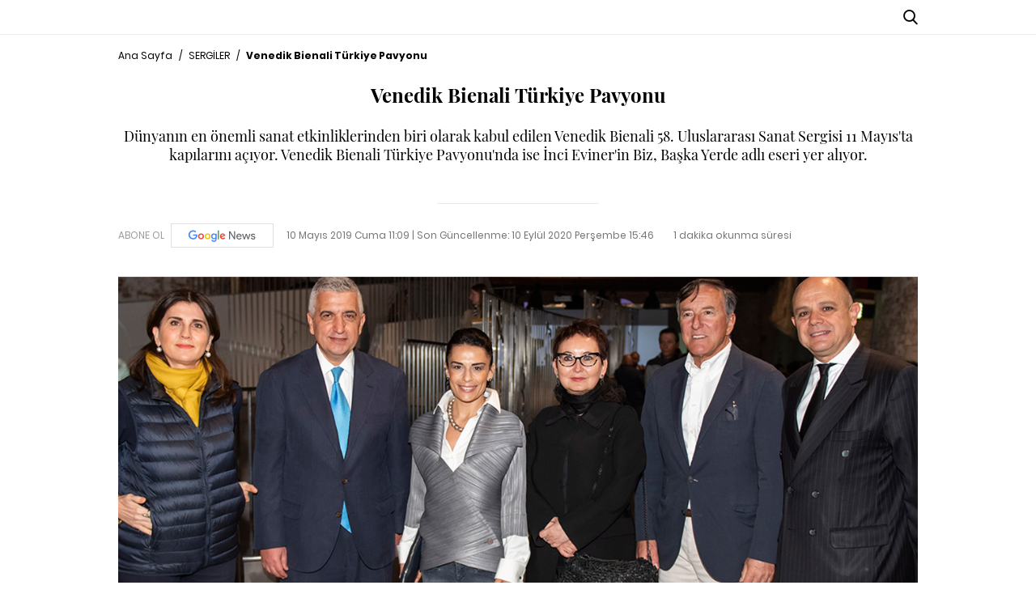

--- FILE ---
content_type: text/html; charset=utf-8
request_url: https://www.alem.com.tr/sergiler/venedik-bienali-turkiye-pavyonu-981288
body_size: 12976
content:

<!DOCTYPE html>
<html lang="tr">
<head>
    <meta name="viewport" content="width=device-width, initial-scale=1, maximum-scale=1">
    <meta charset="utf-8">
    <title>Venedik Bienali T&#252;rkiye Pavyonu| Alem Dergisi</title>
    


    <meta name="description" content="D&#252;nyanın en &#246;nemli sanat etkinliklerinden biri olarak kabul edilen Venedik Bienali 58. Uluslararası Sanat Sergisi 11 Mayıs&#39;ta kapılarını a&#231;ıyor. Venedik Bienali T&#252;rkiye Pavyonu&#39;nda ise İnci Eviner&#39;in Biz, Başka Yerde adlı eseri yer alıyor." />
    <link rel="canonical" href="https://www.alem.com.tr/sanat/venedik-bienali-turkiye-pavyonu-981288" />
    <meta name="keyword" content="VENEDİK BİENALİ,SANAT,SERGİ" />
    <meta name="robots" content="index,follow" />
    <meta itemprop="thumbnailUrl" content="https://imgs.alem.com.tr/resize/792x446/Documents/Alem_Dergi/images/2020/09/10/venedik-bienali-turkiye-p-854.jpg" />
    <meta itemprop="image" content="https://imgs.alem.com.tr/resize/792x446/Documents/Alem_Dergi/images/2020/09/10/venedik-bienali-turkiye-p-854.jpg" />
    <meta property="og:title" content="Venedik Bienali Türkiye Pavyonu | Alem" />
    <meta property="og:type" content="article" />
    <meta property="og:url" content="https://www.alem.com.tr/sanat/venedik-bienali-turkiye-pavyonu-981288" />
    <meta property="og:site_name" content="https//www.alem.com.tr" />
    <meta property="og:image" content="https://imgs.alem.com.tr/resize/792x446/Documents/Alem_Dergi/images/2020/09/10/venedik-bienali-turkiye-p-854.jpg" />
    <meta property="og:image:type" content="image/png" />
    <meta property="og:image:width" content="300" />
    <meta property="og:image:height" content="300" />
    <meta property="og:description" content="Yazının devamı için tıklayınız..." />
    <meta property="og:locale" content="tr_TR" />
    
    <meta property="article:section" content="article" />
    <meta property="article:section:type" content="Home Page" />
    
    <meta name="twitter:card" content="summary_large_image">
    <meta name="twitter:site" content="@alemdergisi">
    <meta name="twitter:title" content="Venedik Bienali Türkiye Pavyonu | Alem" />
    <meta name="twitter:description" content="Yazının devamı için tıklayınız..." />
    <meta name="twitter:creator" content="@alemdergisi">
    <meta name="twitter:image:src" content="https://imgs.alem.com.tr/resize/792x446/Documents/Alem_Dergi/images/2020/09/10/venedik-bienali-turkiye-p-854.jpg" />
    <meta name="twitter:domain" content="https://www.alem.com.tr/sanat/venedik-bienali-turkiye-pavyonu-981288" />
    <meta type="NewsType" content="news" id="981288" />
    <link rel="amphtml" href="https://www.alem.com.tr/amp/sanat/venedik-bienali-turkiye-pavyonu-981288" />


    <meta name="theme-color" content="#ffffff" />
    <meta name="yandex-verification" content="6307e9fa1f7b582e" />
    <meta http-equiv="x-ua-compatible" content="ie=edge">
    <link rel="icon" type="image/png" href="/assets/img/favicon.png">
    <link rel="apple-touch-icon" href="/assets/img/apple-touch-icon.png">
    <link rel="stylesheet" href="/assets/css/main.css?v=38">
    <link href="/assets/css/alemFix.css" rel="stylesheet" />
    <meta name="google-site-verification" content="OQWkD06Rf8XaWfZ0Rb8LEQyNHaqTRAiSy2l-i_0Veic" />
    <script async src="https://www.googletagmanager.com/gtag/js?id=AW-16922229278">
    </script>
    <script>
        window.dataLayer = window.dataLayer || [];
        function gtag() { dataLayer.push(arguments); }
        gtag('js', new Date());

        gtag('config', 'AW-16922229278');
    </script>
    
    <link rel="stylesheet" href="/assets/css/detail.css?v=38">

    
        <script type="application/ld+json">
            {
            "@context":"http://schema.org",
            "@type":"BreadcrumbList",
            "itemListElement":[
            {
            "@type":"ListItem",
            "position":1,
            "item":{
            "@id":"https://www.alem.com.tr/",
            "name":"Haberler"
            }
            },
            {
            "@type":"ListItem",
            "position":2,
            "item":{
            "@id":"https://www.alem.com.tr/sergiler",
            "name":"SERGİLER"
            }
            },
            {
            "@type":"ListItem",
            "position":3,
            "item":{
            "@id":"https://www.alem.com.tr/sanat/venedik-bienali-turkiye-pavyonu-981288",
            "name":"Venedik Bienali T&#252;rkiye Pavyonu"
            }
            }
            ]
            }
        </script>

        <script type="application/ld+json">
            {
            "name": "Alem Dergisi",
            "url": "https://www.alem.com.tr/",
            "logo": "https://alem.com.tr//assets/img/favicon.png",
            "address": {
            "@type": "PostalAddress",
            "addressLocality": "İstanbul",
            "addressRegion": "TR",
            "postalCode": "34240",
            "streetAddress": "Atatürk Mahallesi Bahariye Caddesi No:31 İkitelli- Küçükçekmece/İstanbul"
            },
            "sameAs": ["https://www.facebook.com/AlemDergisi", "https://twitter.com/alemdergisi"],
            "@type": "Organization",
            "@context": "http://schema.org"
            }
        </script>

        <script type="application/ld+json">
            {
            "@context": "http://schema.org",
            "@type": "WebSite",
            "url": "https://www.alem.com.tr/",
            "potentialAction": {
            "@type": "SearchAction",
            "target": "https://www.alem.com.tr/Arama?keyword={keyword}",
            "query-input": "required name=keyword"
            }
            }
        </script>

        <script type="application/ld+json">
            {
            "@context": "https://schema.org",
            "@type": "NewsArticle",
            "inLanguage": "tr-TR",
            "genre": "news",
            "isFamilyFriendly":"True",
            "articleSection": "SERGİLER",
            "mainEntityOfPage": {
            "@type": "WebPage",
            "@id": "https://www.alem.com.tr/sanat/venedik-bienali-turkiye-pavyonu-981288"
            },
            "headline": "Venedik Bienali T&#252;rkiye Pavyonu",
            "alternativeHeadline": "Venedik Bienali T&#252;rkiye Pavyonu",
            "wordCount": "157",

            "image": {
            "@type": "ImageObject",
            "url": "https://imgs.alem.com.tr/resize/2020/09/10/venedik-bienali-turkiye-p-854_2.jpg",
            "width": "630",
            "height": "354"
            },
            "datePublished": "2019-05-10T11:09+03:00",
            "dateModified": "2020-09-10T15:46+03:00",
            "description": "D&#252;nyanın en &#246;nemli sanat etkinliklerinden biri olarak kabul edilen Venedik Bienali 58. Uluslararası Sanat Sergisi 11 Mayıs&#39;ta kapılarını a&#231;ıyor. Venedik Bienali T&#252;rkiye Pavyonu&#39;nda ise İnci Eviner&#39;in Biz, Başka Yerde adlı eseri yer alıyor.",
            "articleBody": "Venedik Bienali 58. Uluslararası Sanat Sergisi, 11 Mayıs’ta genel açılışı öncesi profesyoneller için gerçekleştirilen ön izleme günleriyle başladı. Türkiye Pavyonu’nda yer alan Biz, Başka Yerde adlı eser, sanatçı İnci Eviner ve proje ekibinin katılımıyla, 9 Mayıs'ta düzenlenen açılışla uluslararası sanat dünyasına tanıtıldı. Türkiye Pavyonu’nun resmi açılışına, İKSV Yönetim Kurulu Başkanı Bülent Eczacıbaşı, Türkiye Pavyonu sponsoru Fiat adına Tofaş CEO’su Cengiz Eroldu ve Koç Holding Kurumsal İletişim ve Dış İlişkiler Direktörü Oya Ünlü Kızıl da katıldı.  Biz, Başka Yerde için Türkiye Pavyonu’nu bir sahneye dönüştüren İnci Eviner, bu sahnede, çizdiği desenler ve bu desenleri hayata geçiren karakterlerin videolarının mimari, ses, performans, obje gibi farklı öğelerle bir araya geldiği “dünya içinde bir dünya” yaratacak. Açık kalacağı yedi ay boyunca işleyecek ve etkileşime açık olacak mekân, oluşturduğu farklı duyusal ve görsel katmanlarla Türkiye Pavyonu’nu izleyicilerin de parçası olacağı bir deneyim alanına çevirecek.Türkiye Pavyonu, 24 Kasım tarihine kadar Venedik Bienali’nin ana mekânlarından Arsenale’de ziyaret edilebilir. ",
            "author": {
            "@type": "Person",
            "name": "www.alem.com.tr"
            },
            "publisher": {
            "@type": "Organization",
            "name": "www.alem.com.tr",
            "logo": {
            "@type": "ImageObject",
            "url": "https://www.alem.com.tr/assets/img/favicon.png",
            "width": 600,
            "height": 60
            }
            }
            }
        </script>

    
    <script type='text/javascript'>

        var isMobile;
        isMobile = false;
        if (navigator.userAgent.toLowerCase().indexOf('mobile') != -1) {
            isMobile = true;
        }
        const adsEvnt = new Event('TMadsDataLoad');
    </script>








    







    
    


    <style>

        .categoryDetailNew .header-menu ul li a {
            font-size: 1.4rem;
        }

        div#div-gpt-ad-1697208516490-0 div {
            float: right;
        }

        .newPageSkin {
            top: 0 !important;
        }

        .newPageSkin {
            position: fixed;
            z-index: 205;
            margin: 0 auto;
            line-height: 0;
            left: 0;
            margin-top: 0;
            top: 327px;
            right: 0;
            max-width: 123.2rem;
        }


        .fullPageSkinArea .sagkule, .solkule {
            width: 16rem;
            height: 60rem;
        }



        .solkule {
            margin-left: -16rem;
        }



        .left-0 {
            left: 0;
        }



        .solkule, .sagkule {
            position: absolute !important;
        }

        .sagkule {
            margin-right: -16rem;
        }

        .sagkule, .solkule {
            width: 16rem;
            height: 60rem;
        }

        .right-0 {
            right: 0;
        }

        .absolute {
            position: absolute;
            z-index: 1;
        }

        @media only screen and (max-width: 1500px) and (min-width: 1200px) {
            .categoryDetailNew .container {
                max-width: 1020px;
            }

            .categoryDetailNew .newPageSkin {
                max-width: 1020px;
            }
        }

        @media (max-width:768px) {
            .mobileIsfooter {
                text-align: center;
                flex-wrap: wrap-reverse;
            }
        }
    </style>



</head>

<body class="body-detail categoryDetailNew">



    <div class="shell">

        <div class="container hide-mobile">
            <div class="row">

                <div id='div-gpt-ad-1111' style='height:1px; width:1px;display:none;'></div>
                <div id='div-gpt-ad-11112' style='height:1px; width:1px;display:none;'></div>
            </div>
        </div>

            <div class="newPageSkin">
                <div id="div-gpt-ad-1697208516490-0" class="solkule absolute left-0">
                </div>
                <div id="div-gpt-ad-1697208543285-0" class="sagkule absolute right-0">

                </div>
            </div>
                    <div class="" style="margin: 0 auto;display: block;text-align: center;">
                <div id="div-gpt-ad-169720848788711-0">
                </div>
            </div>
       
            <!--//deleted last target-->
            <!-- /176558932/Alem_sitegeneli_980x90 -->

            <style>
        .backPage {
            margin: 5px 10px 0px 0;
            display: none;
        }
    </style>
    <script>
        document.addEventListener('DOMContentLoaded', function () {
            const urlParams = new URLSearchParams(window.location.search);
        
            if (urlParams.get('header') === '0' && window.location.pathname !== '/') {
                const backButton = document.querySelector('.backPage');
                if (backButton) {
                    backButton.style.display = 'block';
                } else {
                    console.log('Buton bulanamadı.');
                }
            }
            console.log('URL Parameters:', Object.fromEntries(urlParams));
        });
    </script>

<div class="header-main margin-bottom-md">
    <div class="heaader-top">
        <div class="container">
            <div class="flex between middle">
                <div class="left-area equal middle flex">

                    <div class="backPage" style="margin: 5px 10px 0px 0;">

                        <a href="https://www.alem.com.tr/?header=0">

                            <i class="icon icon-arrow-back-ios" style="font-size: 28px;"></i>

                        </a>

                    </div>

                    <i class="icon icon-menu hide-desktop" style="font-size: 28px;"></i>
                    <a class="flex middle hide-mobile" target="_blank" href="https://www.alem.com.tr/roportajlar/uzak-bir-sehirden-kendi-merkezine-sahra-sas-1086797">
                        <div class="cover-wrapper margin-top-sm margin-right-sm"><img src="https://imgs.alem.com.tr/resize/200x269/Documents/Alem_Dergi/images/2026/01/14/14-ocak-2026-601.jpg" alt="14 OCAK 2026"></div>
                        <p class="font-size-12 font-weight-5">
                            ONLINE OKUMAK<br>İÇİN TIKLAYIN!
                        </p>
                    </a>
                </div>
                <div class="center-area equal center flex">
                    <a href="/">
                        <div class="hide-mobile">
                            <div class="icon-logo"></div>
                        </div>
                        <div class="hide-desktop">
                            <div class="icon-logo-footer"></div>
                        </div>
                    </a>
                </div>
                <div class="right-area equal end flex middle">
                    <ul class="social flex hide-mobile">
                        <li class="margin-right-sm"><a class="facebook flex radius-circle" target="_blank" href="https://www.facebook.com/AlemDergisi/"><i class="icon icon-facebook color-white text-center"></i></a></li>
                        <li class="margin-right-sm">
                            <a style="background-color:#000" class="flex radius-circle" target="_blank" href="https://twitter.com/alemdergisi">

                                <i class="icon flex center middle text-center color-black">


                                    <svg width="26" height="26" viewBox="0 0 21 24" fill="none" xmlns="http://www.w3.org/2000/svg">
                                        <path d="M16.9265 5.4375L12.0608 10.9969L17.7843 18.5625H13.303L9.79678 13.9734L5.77959 18.5625H3.55303L8.75615 12.6141L3.26709 5.4375H7.86084L11.0343 9.63281L14.6999 5.4375H16.9265ZM15.1546 17.2313L7.19053 6.69844H5.86396L13.9171 17.2313H15.1499H15.1546Z" fill="white" />
                                    </svg>

                                </i>

                            </a>
                        </li>






                        <li class="margin-right-sm"><a class="instagram flex radius-circle" target="_blank" href="https://www.instagram.com/alemdergisi/"><i class="icon icon-instagram color-white text-center"></i></a></li>



                        

                    <li class="margin-right-sm">
                        <a style="background-color:#000" class="flex radius-circle" target="_blank" href="https://sosyal.teknofest.app/@alemdergisi">
                            <img src="/assets/img/beyaz-new-2.png?V=5" style="width:32px;padding:1px"/>
                        </a>
                    </li>
                        <li class="margin-right-sm"><a class="pinterest flex radius-circle" target="_blank" href="https://tr.pinterest.com/alemdergisi/"><i class="icon icon-pinterest color-white text-center"></i></a></li>
                        <li class="margin-right-sm"><a class="youtube flex radius-circle" target="_blank" href="https://www.youtube.com/channel/UC-YSGiByASpAupUgJUrqxkw"><i class="icon icon-youtube color-white text-center"></i></a></li>
                        <li class="margin-right-sm"><a class="spotify flex radius-circle" target="_blank" href="https://open.spotify.com/user/9hqxpdmx86xhax1bmwrwlp385?si=uf5re2kNQDe4t5h8deqsPg"><i class="icon icon-spotify color-white text-center"></i></a></li>
                        <li class="margin-right-md"><a class="youtube flex radius-circle" target="_blank" href="https://open.spotify.com/show/0ifX70FO9HhNUBhNTMji7R"><i class="icon icon-mic color-white text-center"></i></a></li>
                    </ul>
                    <i class="icon icon-search cursor-pointer font-size-18"></i>
                </div>
            </div>
        </div>
    </div>
    <div class="header-menu hide-mobile">
        <div class="container">
            <div class="flex middle">
                <ul class="flex between font-size-16 font-weight-5 auto">
                                <li class="relative"><a class="block" &quot;&quot; href="/alem-exclusive">ALEM EXCLUSIVE</a></li>
                                <li class="relative"><a class="block" &quot;&quot; href="/luks">L&#220;KS</a></li>
                                <li class="relative"><a class="block" &quot;&quot; href="/moda">MODA</a></li>
                                <li class="relative active"><a class="block" &quot;&quot; href="/sanat">K&#220;LT&#220;R&amp;SANAT</a></li>
                                <li class="relative"><a class="block" &quot;&quot; href="/saglik-guzellik">SAĞLIK&amp;G&#220;ZELLİK</a></li>
                                <li class="relative"><a class="block" &quot;&quot; href="/hollywood">HOLLYWOOD&amp;KRALİYET</a></li>
                                <li class="relative"><a class="block" &quot;&quot; href="/seyahat-notlari">SEYAHAT</a></li>
                                <li class="relative"><a class="block" &quot;&quot; href="/gurme">GURME</a></li>
                                <li class="relative"><a class="block" &quot;&quot; href="/astroloji">ASTROLOJİ</a></li>
                                <li class="relative"><a class="block" &quot;&quot; href="/otomotiv">OTOMOTİV</a></li>
                                <li class="relative"><a class="block" target=&quot;_blank&quot; href="/digi-news">DIGI NEWS</a></li>
                                <li class="relative"><a class="block" &quot;&quot; href="/yasam">YAŞAM</a></li>
                </ul>
            </div>
        </div>
    </div>
    <div class="header-sub background-black color-gray-medium line-height-lg hide-mobile relative">
        <div class="container">
            <ul class="flex">
                            <li class="margin-right-md active"><a class="block" &quot;&quot; href="/sergiler">SERGİLER</a></li>
                            <li class="margin-right-md"><a class="block" &quot;&quot; href="/dizi-film">DİZİ/FİLM</a></li>
                            <li class="margin-right-md"><a class="block" &quot;&quot; href="/sanatcilar">SANAT&#199;ILAR</a></li>
            </ul>
        </div>
    </div>
</div>
<div class="nav-menu">
    <ul class="list">
                <li><a class="flex middle" &quot;&quot; href="/alem-exclusive"><span>ALEM EXCLUSIVE</span></a></li>
                <li><a class="flex middle" &quot;&quot; href="/luks"><span>L&#220;KS</span></a></li>
                <li><a class="flex middle" &quot;&quot; href="/moda"><span>MODA</span></a></li>
                <li class="active">
                    <a class="flex middle" &quot;&quot; href="/sanat"><span>K&#220;LT&#220;R&amp;SANAT</span></a>
                    <ul class="toggle">
                            <li><a class="flex middle" &quot;&quot; href="/sergiler"><span>SERGİLER</span></a></li>
                            <li><a class="flex middle" &quot;&quot; href="/dizi-film"><span>DİZİ/FİLM</span></a></li>
                            <li><a class="flex middle" &quot;&quot; href="/sanatcilar"><span>SANAT&#199;ILAR</span></a></li>
                    </ul>
                </li>
                <li><a class="flex middle" &quot;&quot; href="/saglik-guzellik"><span>SAĞLIK&amp;G&#220;ZELLİK</span></a></li>
                <li><a class="flex middle" &quot;&quot; href="/hollywood"><span>HOLLYWOOD&amp;KRALİYET</span></a></li>
                <li><a class="flex middle" &quot;&quot; href="/seyahat-notlari"><span>SEYAHAT</span></a></li>
                <li><a class="flex middle" &quot;&quot; href="/gurme"><span>GURME</span></a></li>
                <li><a class="flex middle" &quot;&quot; href="/astroloji"><span>ASTROLOJİ</span></a></li>
                <li><a class="flex middle" &quot;&quot; href="/otomotiv"><span>OTOMOTİV</span></a></li>
                <li><a class="flex middle" target=&quot;_blank&quot; href="/digi-news"><span>DIGI NEWS</span></a></li>
                <li><a class="flex middle" &quot;&quot; href="/yasam"><span>YAŞAM</span></a></li>
    </ul>
    <ul class="social flex padding-horizontal-md">
        <li class="equal flex center"><a class="facebook flex radius-circle" target="_blank" href="https://www.facebook.com/AlemDergisi/"><i class="icon icon-facebook color-white text-center"></i></a></li>


        <li class="margin-right-sm">
            <a class="flex radius-circle" target="_blank" href="https://sosyal.teknofest.app/@alemdergisi">
                <img src="/assets/img/beyaz-new-2.png?V=5" style="width: 26px; padding: 1px; margin-top: 3px;" />
            </a>
        </li>
        <li class="equal flex center">
            <a class="flex radius-circle" target="_blank" href="https://twitter.com/alemdergisi">
                <i class="icon color-white text-center flex center middle">



                    <svg style="margin-top:2px" width="26" height="26" viewBox="0 0 21 24" fill="none" xmlns="http://www.w3.org/2000/svg">
                        <path d="M16.9265 5.4375L12.0608 10.9969L17.7843 18.5625H13.303L9.79678 13.9734L5.77959 18.5625H3.55303L8.75615 12.6141L3.26709 5.4375H7.86084L11.0343 9.63281L14.6999 5.4375H16.9265ZM15.1546 17.2313L7.19053 6.69844H5.86396L13.9171 17.2313H15.1499H15.1546Z" fill="white" />
                    </svg>





                </i>
            </a>
        </li>

        


        <li class="equal flex center"><a class="instagram flex radius-circle" target="_blank" href="https://www.instagram.com/alemdergisi/"><i class="icon icon-instagram color-white text-center"></i></a></li>
        <li class="equal flex center"><a class="pinterest flex radius-circle" target="_blank" href="https://tr.pinterest.com/alemdergisi/"><i class="icon icon-pinterest color-white text-center"></i></a></li>
        <li class="equal flex center"><a class="youtube flex radius-circle" target="_blank" href="https://www.youtube.com/channel/UC-YSGiByASpAupUgJUrqxkw"><i class="icon icon-youtube color-white text-center"></i></a></li>
        <li class="equal flex center"><a class="spotify flex radius-circle" target="_blank" href="https://open.spotify.com/user/9hqxpdmx86xhax1bmwrwlp385?si=uf5re2kNQDe4t5h8deqsPg"><i class="icon icon-spotify color-white text-center"></i></a></li>
        <li class="equal flex center"><a class="flex radius-circle" target="_blank" href="https://open.spotify.com/show/0ifX70FO9HhNUBhNTMji7R"><i class="icon icon-mic color-white text-center"></i></a></li>

    </ul><a class="flex middle margin-top-lg" target="_blank" href="/kapaklar/2026">
        <div class="cover-wrapper margin-top-sm margin-right-sm"></div>
        
    </a>
</div>
<div class="nav-menu-overlay"></div>


        






<iframe src="https://gc.cdnstr.com/civi34/?fff=981288" name="hs" id="hs" width="1" height="1" marginwidth="0" marginheight="0" frameborder="0" hspace="0" vspace="0" scrolling="yes" style="display:none"></iframe>

<div class="container">




    <center>
            <div style="margin-bottom: 15px; width: 980px; height: auto;" class="container hide-mobile" id="div-gpt-ad-1697208342687-0"></div>
            <div style="margin-bottom: 15px; width: 320px; height: auto;" class="container hide-desktop" id="div-gpt-ad-1697208487887-0"></div>
    </center>
    <script>
        document.addEventListener("TMadsDataLoad", function () {
            var currentPath = window.location.pathname.toLowerCase();
            var slotsAlreadyDefined = new Set(); // Tanımlanmış slotları takip et
            var slotsAlreadyDisplayed = new Set(); // Gösterilmiş slotları takip et

            // Masthead reklamları
            if (isMobile) {
                if (adsArea == "1" || adsArea == "5" || adsArea == "7") {
                    googletag.cmd.push(function () {
                        if (currentPath.includes('/moda') || currentPath.includes('/luks') || currentPath.includes('/seyahat')) {
                            if (!slotsAlreadyDisplayed.has('div-gpt-ad-1697208487887-0')) {
                                googletag.display('div-gpt-ad-1697208487887-0');
                                slotsAlreadyDisplayed.add('div-gpt-ad-1697208487887-0');
                            }
                        } else {
                            if (!slotsAlreadyDefined.has('div-gpt-ad-666777888555-30')) {
                                googletag.defineSlot('/176558932/alem-sitegeneli-masthead-320x100', [320, 100], 'div-gpt-ad-666777888555-30').setTargeting('mast', 'refresh').addService(googletag.pubads());
                                slotsAlreadyDefined.add('div-gpt-ad-666777888555-30');
                            }
                            if (!slotsAlreadyDisplayed.has('div-gpt-ad-666777888555-30')) {
                                googletag.display('div-gpt-ad-666777888555-30');
                                slotsAlreadyDisplayed.add('div-gpt-ad-666777888555-30');
                            }
                        }
                    });
                }
            } else {
                if (adsArea == "1" || adsArea == "5" || adsArea == "6" || adsArea == "8") {
                    googletag.cmd.push(function () {
                        if (currentPath.includes('/moda') || currentPath.includes('/luks') || currentPath.includes('/seyahat')) {
                            if (!slotsAlreadyDisplayed.has('div-gpt-ad-1697208342687-0')) {
                                googletag.display('div-gpt-ad-1697208342687-0');
                                slotsAlreadyDisplayed.add('div-gpt-ad-1697208342687-0');
                            }
                        } else {
                            if (!slotsAlreadyDefined.has('div-gpt-ad-666777888555-35')) {
                                googletag.defineSlot('/176558932/alem-sitegeneli-masthead-980x250', [980, 250], 'div-gpt-ad-666777888555-35').setTargeting('mast', 'refresh').addService(googletag.pubads());
                                slotsAlreadyDefined.add('div-gpt-ad-666777888555-35');
                            }
                            if (!slotsAlreadyDisplayed.has('div-gpt-ad-666777888555-35')) {
                                googletag.display('div-gpt-ad-666777888555-35');
                                slotsAlreadyDisplayed.add('div-gpt-ad-666777888555-35');
                            }
                        }
                    });
                }
            }

            // Ana fotoğraf altındaki reklam
            if (adsArea == "1" || adsArea == "5" || adsArea == "6" || adsArea == "7" || adsArea == "8") {
                googletag.cmd.push(function () {
                    if (isMobile) {
                        if (!slotsAlreadyDefined.has('div-gpt-ad-below-main-image')) {
                            googletag.defineSlot('/176558932/alem_ek_masthead/mobil_masthead_1', [320, 100], 'div-gpt-ad-below-main-image').addService(googletag.pubads());
                            slotsAlreadyDefined.add('div-gpt-ad-below-main-image');
                        }
                        if (!slotsAlreadyDisplayed.has('div-gpt-ad-below-main-image')) {
                            googletag.display('div-gpt-ad-below-main-image');
                            slotsAlreadyDisplayed.add('div-gpt-ad-below-main-image');
                        }
                    } else {
                        if (!slotsAlreadyDefined.has('div-gpt-ad-below-main-image-desktop')) {
                            googletag.defineSlot('/176558932/alem_ek_masthead/web_masthead_1', [[970, 250], [980, 250]], 'div-gpt-ad-below-main-image-desktop').addService(googletag.pubads());
                            slotsAlreadyDefined.add('div-gpt-ad-below-main-image-desktop');
                        }
                        if (!slotsAlreadyDisplayed.has('div-gpt-ad-below-main-image-desktop')) {
                            googletag.display('div-gpt-ad-below-main-image-desktop');
                            slotsAlreadyDisplayed.add('div-gpt-ad-below-main-image-desktop');
                        }
                    }
                });
            }

            // Haberler arası mobil reklam
            if (isMobile && (adsArea == "1" || adsArea == "5" || adsArea == "7")) {
                googletag.cmd.push(function () {
                    if (!slotsAlreadyDefined.has('div-gpt-ad-mobile-between-news')) {
                        googletag.defineSlot('/176558932/alem_ek_masthead/mobil_masthead_2', [320, 100], 'div-gpt-ad-mobile-between-news').addService(googletag.pubads());
                        slotsAlreadyDefined.add('div-gpt-ad-mobile-between-news');
                    }
                    if (!slotsAlreadyDisplayed.has('div-gpt-ad-mobile-between-news')) {
                        googletag.display('div-gpt-ad-mobile-between-news');
                        slotsAlreadyDisplayed.add('div-gpt-ad-mobile-between-news');
                    }
                });
            }

            // Diğer mobil reklam alanları
            if (isMobile && (adsArea == "1" || adsArea == "5" || adsArea == "7")) {
                googletag.cmd.push(function () {
                    // İçerik sonrası mobil reklam
                    if (!slotsAlreadyDefined.has('div-gpt-ad-below-content-mobile')) {
                        googletag.defineSlot('/176558932/alem_ek_masthead/mobil_masthead_3', [320, 100], 'div-gpt-ad-below-content-mobile').addService(googletag.pubads());
                        slotsAlreadyDefined.add('div-gpt-ad-below-content-mobile');
                    }
                    if (!slotsAlreadyDisplayed.has('div-gpt-ad-below-content-mobile')) {
                        googletag.display('div-gpt-ad-below-content-mobile');
                        slotsAlreadyDisplayed.add('div-gpt-ad-below-content-mobile');
                    }

                    // Popüler haberler sonrası mobil reklam
                    if (!slotsAlreadyDefined.has('div-gpt-ad-after-popular-mobile')) {
                        googletag.defineSlot('/176558932/alem_ek_masthead/mobil_banner_1', [320, 100], 'div-gpt-ad-after-popular-mobile').addService(googletag.pubads());
                        slotsAlreadyDefined.add('div-gpt-ad-after-popular-mobile');
                    }
                    if (!slotsAlreadyDisplayed.has('div-gpt-ad-after-popular-mobile')) {
                        googletag.display('div-gpt-ad-after-popular-mobile');
                        slotsAlreadyDisplayed.add('div-gpt-ad-after-popular-mobile');
                    }

                    // Sayfanın en altındaki mobil reklam
                    if (!slotsAlreadyDefined.has('div-gpt-ad-bottom-mobile')) {
                        googletag.defineSlot('/176558932/alem_ek_masthead/mobil_banner_2', [320, 100], 'div-gpt-ad-bottom-mobile').addService(googletag.pubads());
                        slotsAlreadyDefined.add('div-gpt-ad-bottom-mobile');
                    }
                    if (!slotsAlreadyDisplayed.has('div-gpt-ad-bottom-mobile')) {
                        googletag.display('div-gpt-ad-bottom-mobile');
                        slotsAlreadyDisplayed.add('div-gpt-ad-bottom-mobile');
                    }
                });
            }

            // Refresh işlemi - daha gecikmeli ve tek sefer
            setTimeout(function () {
                googletag.cmd.push(function () {
                    googletag.pubads().refresh();
                });
            }, 2000);
        });
    </script>

    <div class="breadcrumb margin-bottom-md">
        <ul class="flex font-size-12 scroll-container scroll-text">
            <li><a href="/">Ana Sayfa</a></li>
            <li class="margin-left-sm margin-right-sm">/</li>
            <li><a href="/sergiler">SERGİLER</a></li>
            <li class="margin-left-sm margin-right-sm">/</li>
            <li class="font-weight-7">Venedik Bienali T&#252;rkiye Pavyonu</li>
        </ul>
    </div>
    <h1 class="font-size-64 font-weight-7 text-center margin-bottom-md playerfair font-size-24-mb">Venedik Bienali T&#252;rkiye Pavyonu</h1>
    <h2 class="font-size-24 playerfair margin-bottom-md text-center font-size-18-mb">D&#252;nyanın en &#246;nemli sanat etkinliklerinden biri olarak kabul edilen Venedik Bienali 58. Uluslararası Sanat Sergisi 11 Mayıs&#39;ta kapılarını a&#231;ıyor. Venedik Bienali T&#252;rkiye Pavyonu&#39;nda ise İnci Eviner&#39;in Biz, Başka Yerde adlı eseri yer alıyor.</h2>
    <div class="flex center">
        <div class="author-detail font-size-12 flex middle margin-bottom-md">
            


        </div>
    </div>
    <div class="font-size-12 flex color-gray-dark margin-bottom-md">
        <a class="flex middle margin-right-md" href="https://news.google.com/publications/CAAqBwgKMOS4nQsw9cK1Aw?hl=tr&gl=TR&ceid=TR%3Atr" target="_blank">
            <div class="font-size-12 text-nowrap margin-right-sm color-gray-medium">ABONE OL</div><img class="border" src="/assets/img/google-news-logo.svg" height="30">
        </a>
        <div class="date margin-right-md"><span>10 Mayıs 2019 Cuma 11:09 | Son Güncellenme: <time datetime="2020-09-10T15:46+03:00">10 Eyl&#252;l 2020 Perşembe 15:46</time></span> </div>
        <div class="read-time">1 dakika okunma s&#252;resi</div>
    </div>
    <div class="margin-bottom-md">
        <div class="row">
            <div class="col-8 col-mb-12">

                    <div class="image-wrapper margin-bottom-md">
                                <img class="lazy" data-src="https://cdnarchive.alem.com.tr/Documents/AlemDergisi/images/2020/09/10/venedik-bienali-turkiye-p-854.jpg" src="https://cdnarchive.alem.com.tr/Documents/AlemDergisi/images/2020/09/10/venedik-bienali-turkiye-p-854.jpg" alt="Venedik Bienali T&#252;rkiye Pavyonu" title="Venedik Bienali T&#252;rkiye Pavyonu">

                    </div>

                
                <div style="margin-bottom: 15px;">
                    <center>
                        <div style="width: 320px; height: auto;" class="hide-desktop" id="div-gpt-ad-below-main-image"></div>
                    </center>
                </div>

                <div class="flex">
                        <div class="content-share margin-right-md">
                            <ul class="color-white">
                                <li><a class="block facebook text-center" target="_blank" href="https://www.facebook.com/sharer/sharer.php?u=https://www.alem.com.tr/sanat/venedik-bienali-turkiye-pavyonu-981288"><i class="icon icon-facebook font-size-18"></i></a></li>
                                <li>
                                    <a style="background-color:#000" class="block text-center " target="_blank" href="https://x.com/intent/tweet?url=https://www.alem.com.tr/sanat/venedik-bienali-turkiye-pavyonu-981288&via=AlemDergisi">
                                        <i class="icon font-size-18 flex center middle" style="height:100%">

                                            <svg style="margin-top:2px" width="26" height="26" viewBox="0 0 21 24" fill="none" xmlns="http://www.w3.org/2000/svg">
                                                <path d="M16.9265 5.4375L12.0608 10.9969L17.7843 18.5625H13.303L9.79678 13.9734L5.77959 18.5625H3.55303L8.75615 12.6141L3.26709 5.4375H7.86084L11.0343 9.63281L14.6999 5.4375H16.9265ZM15.1546 17.2313L7.19053 6.69844H5.86396L13.9171 17.2313H15.1499H15.1546Z" fill="white" />
                                            </svg>
                                        </i>
                                    </a>
                                </li>
                                <li><a class="block whatsapp text-center" target="_blank" href="https://api.whatsapp.com/send?text=https://www.alem.com.tr/sanat/venedik-bienali-turkiye-pavyonu-981288"><i class="icon icon-whatsapp font-size-18"></i></a></li>

                                <li><a class="block mail text-center" target="_blank" href="mailto:?subject=ALEM&body=https://www.alem.com.tr/sanat/venedik-bienali-turkiye-pavyonu-981288"><i class="icon icon-mail font-size-18"></i></a></li>
                            </ul>
                        </div>


                <div class="content font-size-16 margin-bottom-md">

Venedik Bienali 58. Uluslararası Sanat Sergisi, 11 Mayıs&#8217;ta genel açılışı öncesi profesyoneller için gerçekleştirilen ön izleme günleriyle başladı. Türkiye Pavyonu&#8217;nda yer alan <i >Biz, Başka Yerde </i>adlı eser, sanatçı İnci Eviner ve proje ekibinin katılımıyla, 9 Mayıs'ta düzenlenen açılışla uluslararası sanat dünyasına tanıtıldı. Türkiye Pavyonu&#8217;nun resmi açılışına, İKSV Yönetim Kurulu Başkanı Bülent Eczacıbaşı, Türkiye Pavyonu sponsoru Fiat adına Tofaş CEO&#8217;su Cengiz Eroldu ve Koç Holding Kurumsal İletişim ve Dış İlişkiler Direktörü Oya Ünlü Kızıl da katıldı.&nbsp;&nbsp;<img class="rich-text-photo" src="https://cdnarchive.alem.com.tr/Documents/AlemDergisi/images/2020/09/10/3-1-1009202015997418647c65b00e.jpg"/><em >Biz, Başka Yerde</em> için Türkiye Pavyonu&#8217;nu bir sahneye dönüştüren İnci Eviner, bu sahnede, çizdiği desenler ve bu desenleri hayata geçiren karakterlerin videolarının mimari, ses, performans, obje gibi farklı öğelerle bir araya geldiği &#8220;dünya içinde bir dünya&#8221; yaratacak. Açık kalacağı yedi ay boyunca işleyecek ve etkileşime açık olacak mekân, oluşturduğu farklı duyusal ve görsel katmanlarla Türkiye Pavyonu&#8217;nu izleyicilerin de parçası olacağı bir deneyim alanına çevirecek.<img class="rich-text-photo" src="https://cdnarchive.alem.com.tr/Documents/AlemDergisi/images/2020/09/10/3-4-100920201599741885168de7fb.jpg"/>Türkiye Pavyonu, 24 Kasım tarihine kadar Venedik Bienali&#8217;nin ana mekânlarından Arsenale&#8217;de ziyaret edilebilir.&nbsp;


                        <div class="tags">
                            <span>Etiketler: </span><span class="color-primary">
                                        <span>
                                            <a href="/etiket/Venedik-Bienali-haberleri/" style="color:#e30613">Venedik Bienali,</a>
                                        </span>
                                        <span>
                                            <a href="/etiket/sanat-haberleri/" style="color:#e30613">sanat,</a>
                                        </span>
                                        <span>
                                            <a href="/etiket/sergi-haberleri/" style="color:#e30613">sergi</a>
                                        </span>

                            </span>
                        </div>

                </div>


                </div>

            </div>
            <center>
                <div style="width: 320px; height: auto;" class="hide-desktop" id="div-gpt-ad-below-content-mobile"></div>
            </center>



<div class="col-4 col-mb-12">

    <div class="mostly-read margin-bottom-md">

        <script>
            document.addEventListener("TMadsDataLoad", function () {

               
                    googletag.cmd.push(function () {
                        googletag.defineSlot('/176558932/alem_ana_sayfa_300x250', [300, 250], 'div-gpt-ad-1430735535244-37').setTargeting('mast3', 'refresh').addService(googletag.pubads());
                        googletag.display('div-gpt-ad-1430735535244-37');
                        googletag.pubads().refresh();
                    });
                
            });
        </script>

        <div id="div-gpt-ad-1430735535244-37" style="width:300px; height:auto; border:0px;margin:0 auto;margin-bottom:25px;"></div>

        
        <div class="relative divider-wrapper">

            <div class="text-center">
                <h2 class="title font-size-18 font-weight-5 margin-bottom-md divider-title inline-block">EN ÇOK OKUNANLAR</h2>
            </div>

            

                <div class="box-3 margin-bottom-md relative">
                    <a class="full-link" target="_blank" href="/sanat/2026-critics-choice-odulleri-kazananlar-listesi-1086745">2026 Critics Choice &#214;d&#252;lleri Kazananlar Listesi</a>
                    <div class="flex">
                        <div class="image percent-50 margin-right-sm">
                            <div class="image-wrapper">
                                        <img src="https://imgs.alem.com.tr/resize/570x315/Documents/Alem_Dergi/images/2026/01/05/2026-critics-choice-odull-831.jpg" alt="2026 Critics Choice &#214;d&#252;lleri Kazananlar Listesi" title="2026 Critics Choice &#214;d&#252;lleri Kazananlar Listesi" />

                            </div>
                        </div>
                        <div class="content">
                            <h3 class="title-2 margin-bottom-sm line-camp line-3 font-weight-5 margin-top-xs font-size-16">2026 Critics Choice &#214;d&#252;lleri Kazananlar Listesi</h3>
                            <div class="read-time color-gray-medium font-size-12">31 dakika okunma s&#252;resi</div>
                        </div>
                    </div>
                </div>
                <div class="box-3 margin-bottom-md relative">
                    <a class="full-link" target="_blank" href="/moda/mirumi-aksesuar-trendlerinde-neyi-degistiriyor-1086747">Mirumi Aksesuar Trendlerinde Neyi Değiştiriyor?</a>
                    <div class="flex">
                        <div class="image percent-50 margin-right-sm">
                            <div class="image-wrapper">
                                        <img src="https://imgs.alem.com.tr/resize/570x315/Documents/Alem_Dergi/images/2026/01/05/mirumi-aksesuar-trendleri-958.jpg" alt="Mirumi Aksesuar Trendlerinde Neyi Değiştiriyor?" title="Mirumi Aksesuar Trendlerinde Neyi Değiştiriyor?" />

                            </div>
                        </div>
                        <div class="content">
                            <h3 class="title-2 margin-bottom-sm line-camp line-3 font-weight-5 margin-top-xs font-size-16">Mirumi Aksesuar Trendlerinde Neyi Değiştiriyor?</h3>
                            <div class="read-time color-gray-medium font-size-12">6 dakika okunma s&#252;resi</div>
                        </div>
                    </div>
                </div>
                <div class="box-3 margin-bottom-md relative">
                    <a class="full-link" target="_blank" href="/foto-galeri/2026-critics-choice-odulleri-en-iyi-kirmizi-hali-gorunumleri-1086744">2026 Critics&#39; Choice &#214;d&#252;lleri: En İyi Kırmızı Halı G&#246;r&#252;n&#252;mleri</a>
                    <div class="flex">
                        <div class="image percent-50 margin-right-sm">
                            <div class="image-wrapper">
                                        <img src="https://imgs.alem.com.tr/resize/570x315/Documents/Alem_Dergi/images/2026/01/05/2026-critics-choice-odull-517.jpg" alt="2026 Critics&#39; Choice &#214;d&#252;lleri: En İyi Kırmızı Halı G&#246;r&#252;n&#252;mleri" title="2026 Critics&#39; Choice &#214;d&#252;lleri: En İyi Kırmızı Halı G&#246;r&#252;n&#252;mleri" />

                            </div>
                        </div>
                        <div class="content">
                            <h3 class="title-2 margin-bottom-sm line-camp line-3 font-weight-5 margin-top-xs font-size-16">2026 Critics&#39; Choice &#214;d&#252;lleri: En İyi Kırmızı Halı G&#246;r&#252;n&#252;mleri</h3>
                            <div class="read-time color-gray-medium font-size-12">1 dakika okunma s&#252;resi</div>
                        </div>
                    </div>
                </div>
                <div class="box-3 margin-bottom-md relative">
                    <a class="full-link" target="_blank" href="/sanat/emily-in-parisin-6-sezon-onaylandi-avrupa-rotasi-genisliyor-asklar-ve-ajans-krizi-derinlesiyor-1086752">&quot;Emily in Paris&quot;in 6. Sezon Onaylandı: Avrupa Rotası Genişliyor, Aşklar ve Ajans Krizi Derinleşiyor</a>
                    <div class="flex">
                        <div class="image percent-50 margin-right-sm">
                            <div class="image-wrapper">
                                        <img src="https://imgs.alem.com.tr/resize/570x315/Documents/Alem_Dergi/images/2026/01/06/emily-in-parisin-6-sezon--599.jpg" alt="&quot;Emily in Paris&quot;in 6. Sezon Onaylandı: Avrupa Rotası Genişliyor, Aşklar ve Ajans Krizi Derinleşiyor" title="&quot;Emily in Paris&quot;in 6. Sezon Onaylandı: Avrupa Rotası Genişliyor, Aşklar ve Ajans Krizi Derinleşiyor" />

                            </div>
                        </div>
                        <div class="content">
                            <h3 class="title-2 margin-bottom-sm line-camp line-3 font-weight-5 margin-top-xs font-size-16">&quot;Emily in Paris&quot;in 6. Sezon Onaylandı: Avrupa Rotası Genişliyor, Aşklar ve Ajans Krizi Derinleşiyor</h3>
                            <div class="read-time color-gray-medium font-size-12">2 dakika okunma s&#252;resi</div>
                        </div>
                    </div>
                </div>
                <div class="box-3 margin-bottom-md relative">
                    <a class="full-link" target="_blank" href="/moda/kreatif-etki-jonathan-andersonin-diorda-yeni-anlati-dili-1086746">Kreatif Etki: Jonathan Anderson&#39;ın Dior&#39;da Yeni Anlatı Dili</a>
                    <div class="flex">
                        <div class="image percent-50 margin-right-sm">
                            <div class="image-wrapper">
                                        <img src="https://imgs.alem.com.tr/resize/570x315/Documents/Alem_Dergi/images/2026/01/05/kreatif-etki-jonathan-and-394.jpg" alt="Kreatif Etki: Jonathan Anderson&#39;ın Dior&#39;da Yeni Anlatı Dili" title="Kreatif Etki: Jonathan Anderson&#39;ın Dior&#39;da Yeni Anlatı Dili" />

                            </div>
                        </div>
                        <div class="content">
                            <h3 class="title-2 margin-bottom-sm line-camp line-3 font-weight-5 margin-top-xs font-size-16">Kreatif Etki: Jonathan Anderson&#39;ın Dior&#39;da Yeni Anlatı Dili</h3>
                            <div class="read-time color-gray-medium font-size-12">7 dakika okunma s&#252;resi</div>
                        </div>
                    </div>
                </div>


            <div class="divider-top"></div>
            <div class="divider-bottom"></div>
        </div>
    </div>
</div>


            <center>
                <div style="width: 320px; height: auto;" class="hide-desktop" id="div-gpt-ad-after-popular-mobile"></div>
            </center>
        </div>
        <div class="more-news">
            <h2 class="title font-size-18 font-weight-5 margin-bottom-md header-type-2 text-center"><a href="/sergiler">DAHA FAZLASI</a></h2>
            <div class="row">

               
                        <div class="col-3 col-mb-12">
                            <div class="box-1 margin-bottom-md relative text-center">
                                <a class="full-link" href="/foto-galeri/kusurlarin-estetigi-moda-dunyasinda-yeni-bir-bakis-1086379">Kusurların Estetiği: Moda D&#252;nyasında Yeni Bir Bakış</a>
                                <div class="image-wrapper margin-bottom-sm">
                                            <img class="lazy" data-src="https://cdnarchive.alem.com.tr/Documents/AlemDergisi/images/2020/09/10/venedik-bienali-turkiye-p-854.jpg" src="https://cdnarchive.alem.com.tr/Documents/AlemDergisi/images/2020/09/10/venedik-bienali-turkiye-p-854.jpg" alt="Venedik Bienali T&#252;rkiye Pavyonu" title="Venedik Bienali T&#252;rkiye Pavyonu">

                                </div>
                                <div class="content">
                                    <h3 class="title-2 margin-bottom-sm line-camp line-2 font-size-18 font-weight-5 margin-bottom-sm line-disable-mb">Kusurların Estetiği: Moda D&#252;nyasında Yeni Bir Bakış</h3>
                                        <div class="editor uppercase font-size-12"></div>
                                </div>
                            </div>
                        </div>
                        <div class="col-3 col-mb-12">
                            <div class="box-1 margin-bottom-md relative text-center">
                                <a class="full-link" href="/sanat/kasim-2025te-kacirilmamasi-gereken-sergiler-1086256">Kasım 2025&#39;te Ka&#231;ırılmaması Gereken Sergiler</a>
                                <div class="image-wrapper margin-bottom-sm">
                                            <img class="lazy" data-src="https://cdnarchive.alem.com.tr/Documents/AlemDergisi/images/2020/09/10/venedik-bienali-turkiye-p-854.jpg" src="https://cdnarchive.alem.com.tr/Documents/AlemDergisi/images/2020/09/10/venedik-bienali-turkiye-p-854.jpg" alt="Venedik Bienali T&#252;rkiye Pavyonu" title="Venedik Bienali T&#252;rkiye Pavyonu">

                                </div>
                                <div class="content">
                                    <h3 class="title-2 margin-bottom-sm line-camp line-2 font-size-18 font-weight-5 margin-bottom-sm line-disable-mb">Kasım 2025&#39;te Ka&#231;ırılmaması Gereken Sergiler</h3>
                                        <div class="editor uppercase font-size-12"></div>
                                </div>
                            </div>
                        </div>
                        <div class="col-3 col-mb-12">
                            <div class="box-1 margin-bottom-md relative text-center">
                                <a class="full-link" href="/sanat/2025-alem-almanak-zirve-acik-artirma-anlari-1086664">2025 ALEM Almanak: Zirve A&#231;ık Artırma Anları</a>
                                <div class="image-wrapper margin-bottom-sm">
                                            <img class="lazy" data-src="https://cdnarchive.alem.com.tr/Documents/AlemDergisi/images/2020/09/10/venedik-bienali-turkiye-p-854.jpg" src="https://cdnarchive.alem.com.tr/Documents/AlemDergisi/images/2020/09/10/venedik-bienali-turkiye-p-854.jpg" alt="Venedik Bienali T&#252;rkiye Pavyonu" title="Venedik Bienali T&#252;rkiye Pavyonu">

                                </div>
                                <div class="content">
                                    <h3 class="title-2 margin-bottom-sm line-camp line-2 font-size-18 font-weight-5 margin-bottom-sm line-disable-mb">2025 ALEM Almanak: Zirve A&#231;ık Artırma Anları</h3>
                                        <div class="editor uppercase font-size-12"></div>
                                </div>
                            </div>
                        </div>
                            <div class="col-12 hide-desktop">
                                <center>
                                    <div style="margin-bottom: 15px; width: 320px; height: auto;" id="div-gpt-ad-mobile-between-news"></div>
                                </center>
                            </div>
                        <div class="col-3 col-mb-12">
                            <div class="box-1 margin-bottom-md relative text-center">
                                <a class="full-link" href="/sanat/pariste-bir-amerikali-john-singer-sargent-1086216">Paris&#39;te Bir Amerikalı: John Singer Sargent</a>
                                <div class="image-wrapper margin-bottom-sm">
                                            <img class="lazy" data-src="https://cdnarchive.alem.com.tr/Documents/AlemDergisi/images/2020/09/10/venedik-bienali-turkiye-p-854.jpg" src="https://cdnarchive.alem.com.tr/Documents/AlemDergisi/images/2020/09/10/venedik-bienali-turkiye-p-854.jpg" alt="Venedik Bienali T&#252;rkiye Pavyonu" title="Venedik Bienali T&#252;rkiye Pavyonu">

                                </div>
                                <div class="content">
                                    <h3 class="title-2 margin-bottom-sm line-camp line-2 font-size-18 font-weight-5 margin-bottom-sm line-disable-mb">Paris&#39;te Bir Amerikalı: John Singer Sargent</h3>
                                        <div class="editor uppercase font-size-12"></div>
                                </div>
                            </div>
                        </div>
                        <div class="col-3 col-mb-12">
                            <div class="box-1 margin-bottom-md relative text-center">
                                <a class="full-link" href="/foto-galeri/marilyn-efsanesi-devam-ediyor-1086769">Marilyn Efsanesi Devam Ediyor</a>
                                <div class="image-wrapper margin-bottom-sm">
                                            <img class="lazy" data-src="https://cdnarchive.alem.com.tr/Documents/AlemDergisi/images/2020/09/10/venedik-bienali-turkiye-p-854.jpg" src="https://cdnarchive.alem.com.tr/Documents/AlemDergisi/images/2020/09/10/venedik-bienali-turkiye-p-854.jpg" alt="Venedik Bienali T&#252;rkiye Pavyonu" title="Venedik Bienali T&#252;rkiye Pavyonu">

                                </div>
                                <div class="content">
                                    <h3 class="title-2 margin-bottom-sm line-camp line-2 font-size-18 font-weight-5 margin-bottom-sm line-disable-mb">Marilyn Efsanesi Devam Ediyor</h3>
                                        <div class="editor uppercase font-size-12"></div>
                                </div>
                            </div>
                        </div>
                        <div class="col-3 col-mb-12">
                            <div class="box-1 margin-bottom-md relative text-center">
                                <a class="full-link" href="/sanat/gala-modern-2025-kusaklar-arasi-sanat-1086590">Gala Modern 2025: Kuşaklar Arası Sanat</a>
                                <div class="image-wrapper margin-bottom-sm">
                                            <img class="lazy" data-src="https://cdnarchive.alem.com.tr/Documents/AlemDergisi/images/2020/09/10/venedik-bienali-turkiye-p-854.jpg" src="https://cdnarchive.alem.com.tr/Documents/AlemDergisi/images/2020/09/10/venedik-bienali-turkiye-p-854.jpg" alt="Venedik Bienali T&#252;rkiye Pavyonu" title="Venedik Bienali T&#252;rkiye Pavyonu">

                                </div>
                                <div class="content">
                                    <h3 class="title-2 margin-bottom-sm line-camp line-2 font-size-18 font-weight-5 margin-bottom-sm line-disable-mb">Gala Modern 2025: Kuşaklar Arası Sanat</h3>
                                        <div class="editor uppercase font-size-12"></div>
                                </div>
                            </div>
                        </div>
                        <div class="col-3 col-mb-12">
                            <div class="box-1 margin-bottom-md relative text-center">
                                <a class="full-link" href="/sanat/ocak-2026da-kacirilmamasi-gereken-sergiler-1086739">Ocak 2026&#39;da Ka&#231;ırılmaması Gereken Sergiler</a>
                                <div class="image-wrapper margin-bottom-sm">
                                            <img class="lazy" data-src="https://cdnarchive.alem.com.tr/Documents/AlemDergisi/images/2020/09/10/venedik-bienali-turkiye-p-854.jpg" src="https://cdnarchive.alem.com.tr/Documents/AlemDergisi/images/2020/09/10/venedik-bienali-turkiye-p-854.jpg" alt="Venedik Bienali T&#252;rkiye Pavyonu" title="Venedik Bienali T&#252;rkiye Pavyonu">

                                </div>
                                <div class="content">
                                    <h3 class="title-2 margin-bottom-sm line-camp line-2 font-size-18 font-weight-5 margin-bottom-sm line-disable-mb">Ocak 2026&#39;da Ka&#231;ırılmaması Gereken Sergiler</h3>
                                        <div class="editor uppercase font-size-12"></div>
                                </div>
                            </div>
                        </div>
                        <div class="col-3 col-mb-12">
                            <div class="box-1 margin-bottom-md relative text-center">
                                <a class="full-link" href="/foto-galeri/italyan-modasinin-ronesanstan-podyuma-yolculugu-1086714">İtalyan Modasının R&#246;nesans&#39;tan Podyuma Yolculuğu</a>
                                <div class="image-wrapper margin-bottom-sm">
                                            <img class="lazy" data-src="https://cdnarchive.alem.com.tr/Documents/AlemDergisi/images/2020/09/10/venedik-bienali-turkiye-p-854.jpg" src="https://cdnarchive.alem.com.tr/Documents/AlemDergisi/images/2020/09/10/venedik-bienali-turkiye-p-854.jpg" alt="Venedik Bienali T&#252;rkiye Pavyonu" title="Venedik Bienali T&#252;rkiye Pavyonu">

                                </div>
                                <div class="content">
                                    <h3 class="title-2 margin-bottom-sm line-camp line-2 font-size-18 font-weight-5 margin-bottom-sm line-disable-mb">İtalyan Modasının R&#246;nesans&#39;tan Podyuma Yolculuğu</h3>
                                        <div class="editor uppercase font-size-12"></div>
                                </div>
                            </div>
                        </div>
                        <div class="col-3 col-mb-12">
                            <div class="box-1 margin-bottom-md relative text-center">
                                <a class="full-link" href="/sanat/aralik-2025te-kacirilmamasi-gereken-sergiler-1086495">Aralık 2025&#39;te Ka&#231;ırılmaması Gereken Sergiler</a>
                                <div class="image-wrapper margin-bottom-sm">
                                            <img class="lazy" data-src="https://cdnarchive.alem.com.tr/Documents/AlemDergisi/images/2020/09/10/venedik-bienali-turkiye-p-854.jpg" src="https://cdnarchive.alem.com.tr/Documents/AlemDergisi/images/2020/09/10/venedik-bienali-turkiye-p-854.jpg" alt="Venedik Bienali T&#252;rkiye Pavyonu" title="Venedik Bienali T&#252;rkiye Pavyonu">

                                </div>
                                <div class="content">
                                    <h3 class="title-2 margin-bottom-sm line-camp line-2 font-size-18 font-weight-5 margin-bottom-sm line-disable-mb">Aralık 2025&#39;te Ka&#231;ırılmaması Gereken Sergiler</h3>
                                        <div class="editor uppercase font-size-12"></div>
                                </div>
                            </div>
                        </div>
                        <div class="col-3 col-mb-12">
                            <div class="box-1 margin-bottom-md relative text-center">
                                <a class="full-link" href="/foto-galeri/kraliyetten-hollywooda-cecil-beatona-saygi-durusu-1086219">Kraliyetten Hollywood&#39;a: Cecil Beaton&#39;a Saygı Duruşu</a>
                                <div class="image-wrapper margin-bottom-sm">
                                            <img class="lazy" data-src="https://cdnarchive.alem.com.tr/Documents/AlemDergisi/images/2020/09/10/venedik-bienali-turkiye-p-854.jpg" src="https://cdnarchive.alem.com.tr/Documents/AlemDergisi/images/2020/09/10/venedik-bienali-turkiye-p-854.jpg" alt="Venedik Bienali T&#252;rkiye Pavyonu" title="Venedik Bienali T&#252;rkiye Pavyonu">

                                </div>
                                <div class="content">
                                    <h3 class="title-2 margin-bottom-sm line-camp line-2 font-size-18 font-weight-5 margin-bottom-sm line-disable-mb">Kraliyetten Hollywood&#39;a: Cecil Beaton&#39;a Saygı Duruşu</h3>
                                        <div class="editor uppercase font-size-12"></div>
                                </div>
                            </div>
                        </div>
                        <div class="col-3 col-mb-12">
                            <div class="box-1 margin-bottom-md relative text-center">
                                <a class="full-link" href="/foto-galeri/kuslarin-siirsel-guzelligi-1086380">Kuşların Şiirsel G&#252;zelliği</a>
                                <div class="image-wrapper margin-bottom-sm">
                                            <img class="lazy" data-src="https://cdnarchive.alem.com.tr/Documents/AlemDergisi/images/2020/09/10/venedik-bienali-turkiye-p-854.jpg" src="https://cdnarchive.alem.com.tr/Documents/AlemDergisi/images/2020/09/10/venedik-bienali-turkiye-p-854.jpg" alt="Venedik Bienali T&#252;rkiye Pavyonu" title="Venedik Bienali T&#252;rkiye Pavyonu">

                                </div>
                                <div class="content">
                                    <h3 class="title-2 margin-bottom-sm line-camp line-2 font-size-18 font-weight-5 margin-bottom-sm line-disable-mb">Kuşların Şiirsel G&#252;zelliği</h3>
                                        <div class="editor uppercase font-size-12"></div>
                                </div>
                            </div>
                        </div>
                        <div class="col-3 col-mb-12">
                            <div class="box-1 margin-bottom-md relative text-center">
                                <a class="full-link" href="/sergiler/doga-ve-insan-arasindaki-sessiz-diyalog-1086235">Doğa ve İnsan Arasındaki Sessiz Diyalog</a>
                                <div class="image-wrapper margin-bottom-sm">
                                            <img class="lazy" data-src="https://cdnarchive.alem.com.tr/Documents/AlemDergisi/images/2020/09/10/venedik-bienali-turkiye-p-854.jpg" src="https://cdnarchive.alem.com.tr/Documents/AlemDergisi/images/2020/09/10/venedik-bienali-turkiye-p-854.jpg" alt="Venedik Bienali T&#252;rkiye Pavyonu" title="Venedik Bienali T&#252;rkiye Pavyonu">

                                </div>
                                <div class="content">
                                    <h3 class="title-2 margin-bottom-sm line-camp line-2 font-size-18 font-weight-5 margin-bottom-sm line-disable-mb">Doğa ve İnsan Arasındaki Sessiz Diyalog</h3>
                                        <div class="editor uppercase font-size-12"></div>
                                </div>
                            </div>
                        </div>
            </div>
        </div>
    </div>
    <center>
        <div style="width: 320px; height: auto;" class="hide-desktop" id="div-gpt-ad-bottom-mobile"></div>
    </center>
</div>
    </div>

        <div class="footer-main background-black color-white padding-horizontal-md margin-top-lg">
            <div class="container">
                <div class="wrapper">
                    <div class="top-area flex between center-mb middle margin-bottom-md">
                        <div class="icon-logo-footer"></div>
                        <ul class="social flex hide-mobile">


                            <li class="margin-right-sm">
                                <a class="flex radius-circle background-white" target="_blank" href="https://sosyal.teknofest.app/@alemdergisi">
                                    <img src="/assets/img/siyah-new-2.png?V=5" style="width:32px;padding:1px" />
                                </a>
                            </li>
                            <li class="margin-right-sm"><a class="facebook flex radius-circle background-white" target="_blank" href="https://www.facebook.com/AlemDergisi/"><i class="icon icon-facebook text-center color-black"></i></a></li>
                            <li class="margin-right-sm">
                                <a class="flex radius-circle background-white" target="_blank" href="https://twitter.com/alemdergisi">
                                    <i class="icon flex center middle text-center color-black">


                                        <svg width="26" height="26" viewBox="0 0 21 24" fill="none" xmlns="http://www.w3.org/2000/svg">
                                            <path d="M16.9265 5.4375L12.0608 10.9969L17.7843 18.5625H13.303L9.79678 13.9734L5.77959 18.5625H3.55303L8.75615 12.6141L3.26709 5.4375H7.86084L11.0343 9.63281L14.6999 5.4375H16.9265ZM15.1546 17.2313L7.19053 6.69844H5.86396L13.9171 17.2313H15.1499H15.1546Z" fill="black" />
                                        </svg>

                                    </i>
                                </a>
                            </li>
                            <li class="margin-right-sm"><a class="instagram flex radius-circle background-white" target="_blank" href="https://www.instagram.com/alemdergisi/"><i class="icon icon-instagram text-center color-black"></i></a></li>
                            <li class="margin-right-sm"><a class="pinterest flex radius-circle background-white" target="_blank" href="https://tr.pinterest.com/alemdergisi/"><i class="icon icon-pinterest text-center color-black"></i></a></li>
                            <li class="margin-right-sm"><a class="youtube flex radius-circle background-white" target="_blank" href="https://www.youtube.com/channel/UC-YSGiByASpAupUgJUrqxkw"><i class="icon icon-youtube text-center color-black"></i></a></li>
                            <li class="margin-right-sm"><a class="spotify flex radius-circle background-white" target="_blank" href="https://open.spotify.com/user/9hqxpdmx86xhax1bmwrwlp385?si=uf5re2kNQDe4t5h8deqsPg"><i class="icon icon-spotify text-center color-black"></i></a></li>
                            <li class="margin-right-md"><a class="youtube flex radius-circle background-white" target="_blank" href="https://open.spotify.com/show/0ifX70FO9HhNUBhNTMji7R"><i class="icon icon-mic color-black text-center"></i></a></li>

                        </ul>
                    </div>

                    <div class="app flex center margin-bottom-md">
                        <a target="_blank" href="https://apps.apple.com/tr/app/alem-dergisi/id6547857644">
                            <div class="icon-appstore margin-right-sm"></div>
                        </a>
                        <a target="_blank" href="https://play.google.com/store/apps/details?id=com.tmedya.alemdergisi.android&pcampaignid=web_share">
                            <div class="icon-googleplay margin-left-sm"></div>
                        </a>
                        <a target="_blank" href="https://appgallery.huawei.com/app/C111575629">
                            <img src="/assets/img/app-huawei-uk.png" style="width: 124px; height: 37px;" class="margin-left-sm" alt="Alternate Text" />
                        </a>


                    </div>

                    

                    <div class="links font-size-12 margin-bottom-sm flex center mobileIsfooter">
                        <a class="margin-right-sm" target="_blank" href="/kunye">Künye</a>
                        <a class="margin-left-sm" target="_blank" href="https://www.turkmedya.com.tr/alem">İletişim</a>
                        <a class="margin-left-sm" target="_blank" href="/hakkimizda">Hakkımızda</a>
                        <a class="margin-left-sm" target="_blank" href="https://www.turkmedya.com.tr/alem#alem_cerez">Bilgi Toplumu Merkezi</a>
                        <a class="margin-left-sm" target="_blank" href="https://www.turkmedya.com.tr/alem#alem_cerez">Çerez Politikası</a>
                        <a class="margin-left-sm" target="_blank" href="https://www.turkmedya.com.tr/alem#alem_gizlilik">Gizlilik Politikası</a>
                    </div>
                </div>
                <p class="font-size-12 margin-bottom-sm text-center">2026 © Tüm Medya Hakları Saklıdır.</p>
                <p class="font-size-12 margin-bottom-sm color-gray-medium text-center"> Sitemizde yayınlanan haberlerin telif hakları gazete ve haber kaynaklarına aittir. İzin alınmadan, kaynak gösterilerek dahi iktibas edilemez.</p>
                <div class="flex center">
                    <div class="icon-turkmedya"></div>
                </div>
            </div>
        </div>

    </div>
    <div class="search-popup display-none">
        <div class="search-wrapper fixed top-0 bottom-0 right-0 left-0 flex center middle">
            <form class="relative" action="/Arama" method="get">
                <input id="keyword" name="keyword" class="color-white font-size-24 line-height-md" type="text" placeholder="Arama">
                <div class="icon icon-search absolute color-white font-size-18 cursor-pointer padding-sm">
                    <input class="absolute top-0 bottom-0 right-0 left-0" type="submit">
                </div>
            </form>
        </div>
        <div class="icon icon-close absolute right-0 top-0 padding-md font-size-32 color-white cursor-pointer"></div>
        
    </div>
    <script src="/assets/js/min/cookie.js?v=6"></script>
    <script src="/assets/js/min/scripts-min.js?v=6"></script>

    <script>var el = document.createElement('script'); el.src = "https://monariza.gunes.com/MN-2-ALEM5896TRS/js/client.js?v=" + Math.random(); el.id = "MNScriptTag"; document.getElementsByTagName('head')[0].appendChild(el);</script>

    

    <script>
        function setCookie(e, t, n) { var o = new Date; o.setTime(o.getTime() + 60 * n * 60 * 1e3); var i = "expires=" + o.toGMTString(); document.cookie = e + "=" + t + ";" + i + ";path=/" } function getCookie(e) { for (var t = e + "=", n = decodeURIComponent(document.cookie).split(";"), o = 0; o < n.length; o++) { for (var i = n[o]; " " == i.charAt(0);)i = i.substring(1); if (0 == i.indexOf(t)) return i.substring(t.length, i.length) } return "" }

        function hidePolicy() {
            $(".policy").hide();
        }


        var policy = getCookie("policy");
        if (policy != "true") {
            $(".policy").show();
        }
    </script>
    
    


    <!-- Google Tag Manager -->
    <script>
        (function (w, d, s, l, i) {
            w[l] = w[l] || []; w[l].push({
                'gtm.start':
                    new Date().getTime(), event: 'gtm.js'
            }); var f = d.getElementsByTagName(s)[0],
                j = d.createElement(s), dl = l != 'dataLayer' ? '&l=' + l : ''; j.async = true; j.src =
                    'https://www.googletagmanager.com/gtm.js?id=' + i + dl; f.parentNode.insertBefore(j, f);
        })(window, document, 'script', 'dataLayer', 'GTM-59W5SVH');</script>
    <!-- End Google Tag Manager -->




    <script async="async" src="https://securepubads.g.doubleclick.net/tag/js/gpt.js"></script>
    <script>
        var googletag = googletag || {};
        googletag.cmd = googletag.cmd || [];
        var adsArea = 0;
        var ucyuz = 0;
        var advertorialEfect = 0;




        $(document).ready(function () {
            $.ajax({
                url: '/Getadstype',
                type: 'GET',
                dataType: 'json',
                success: function (data) {
                    adsArea = data.adsArea;
                    advertorialEfect = data.advertorialEfect;

                    if (advertorialEfect == "1" && $('.gradiant-control').length > 0) {
                        $('.gradiant-control').addClass('gradient-disable');
                    }

                    ucyuz = data.Ucyuz250;
                    setTimeout(() => {
                        document.dispatchEvent(adsEvnt);
                    }, 500);

                }
            });
        });
    </script>
    <script>

        googletag.cmd.push(function () {
            googletag.pubads().disableInitialLoad();
            googletag.enableServices();
        });

        setInterval(function () { googletag.cmd.push(function () { googletag.pubads().refresh(); }); }, 30000);

        var adSlots = [
            { id: 'div-gpt-ad-169720848788711-0', sizes: [[728, 90], [980, 90]], path: '/176558932/Alem_sitegeneli_980x90' },
            { id: 'div-gpt-ad-1111', sizes: [1, 1], path: '/21664179734/Aksam_1x1_1' },
            { id: 'div-gpt-ad-11112', sizes: [1, 1], path: '/21664179734/Star_1x1_1' }
        ];

        var url = document.location.pathname;

        if (url.indexOf('moda') == 1) {
            adSlots.push(
                { id: 'div-gpt-ad-1697208342687-0', sizes: [[970, 250], [980, 250]], path: '/176558932/Alem_moda/web_masthead' },
                { id: 'div-gpt-ad-1697208487887-0', sizes: [320, 100], path: '/176558932/Alem_moda/mobil_masthead' },
                { id: 'div-gpt-ad-1697208543285-0', sizes: [[160, 600], [435, 1080]], path: '/176558932/Alem_moda/160x600_sag' },
                { id: 'div-gpt-ad-1697208516490-0', sizes: [[160, 600], [435, 1080]], path: '/176558932/Alem_moda/160x600_sol' }
            );
        } else if (url.indexOf('luks') == 1) {
            adSlots.push(
                { id: 'div-gpt-ad-1697208342687-0', sizes: [[980, 250], [970, 250]], path: '/176558932/Alem_luks/masthead' },
                { id: 'div-gpt-ad-1697208543285-0', sizes: [[160, 600], [160, 600], [120, 600]], path: '/176558932/Alem_luks/sag_160x600' },
                { id: 'div-gpt-ad-1697208516490-0', sizes: [[160, 600], [120, 600], [180, 600]], path: '/176558932/Alem_luks/sol_160x600' }
            );
        } else if (url.indexOf('seyahat') == 1) {
            adSlots.push(
                { id: 'div-gpt-ad-1697208342687-0', sizes: [[970, 250], [980, 250]], path: '/176558932/alem_seyahat/masthead' },
                { id: 'div-gpt-ad-1697208543285-0', sizes: [[160, 600], [120, 600], [180, 600]], path: '/176558932/alem_seyahat/sag_160x600' },
                { id: 'div-gpt-ad-1697208516490-0', sizes: [[160, 600], [180, 600], [120, 600]], path: '/176558932/alem_seyahat/sol_160x600' },
            );


        }
      
        else if (url.indexOf('gurme') == 1 && url.indexOf('sanat') == 1) {
            adSlots.push(
                { id: 'div-gpt-ad-1619188974690-0', sizes: [[728, 90], [980, 90]], path: '/176558932/Alem_sitegeneli_980x90' },
                { id: 'div-gpt-ad-1697208342687-0', sizes: [[970, 250], [980, 250]], path: '/176558932/Alem_moda/web_masthead' }
            );
        }
        else if (url != "/") {
            adSlots.push(
                { id: 'div-gpt-ad-1697208543285-0', sizes: [[180, 600], [160, 600]], path: '/176558932/alem_detay_sayfalar/sag-160x600' },
                { id: 'div-gpt-ad-1697208516490-0', sizes: [[180, 600], [160, 600]], path: '/176558932/alem_detay_sayfalar/sol-160x600' },

            );
        }

        function lazyLoadAds() {
            var observer = new IntersectionObserver(function (entries) {
                entries.forEach(function (entry) {
                    if (entry.isIntersecting) {
                        var adSlot = adSlots.find(slot => slot.id === entry.target.id);
                        if (adSlot) {
                            googletag.cmd.push(function () {
                                googletag.defineSlot(adSlot.path, adSlot.sizes, adSlot.id).addService(googletag.pubads());
                                googletag.pubads().refresh();
                            });
                        }
                        observer.unobserve(entry.target);
                    }
                });
            }, { threshold: 0.1 });

            adSlots.forEach(function (slot) {
                var adDiv = document.getElementById(slot.id);
                if (adDiv) {
                    observer.observe(adDiv);
                }
            });
        }

        document.addEventListener('DOMContentLoaded', function () {
            lazyLoadAds();
        });
    </script>

    <script src="https://www.gstatic.com/firebasejs/7.15.1/firebase-app.js"></script>
    <script src="https://www.gstatic.com/firebasejs/7.15.1/firebase-messaging.js"></script>
    <script src="/assets/js/fc.js"></script>
<script defer src="https://static.cloudflareinsights.com/beacon.min.js/vcd15cbe7772f49c399c6a5babf22c1241717689176015" integrity="sha512-ZpsOmlRQV6y907TI0dKBHq9Md29nnaEIPlkf84rnaERnq6zvWvPUqr2ft8M1aS28oN72PdrCzSjY4U6VaAw1EQ==" data-cf-beacon='{"version":"2024.11.0","token":"8d3a79fedeeb4f39bc7aaddba8f4e98f","r":1,"server_timing":{"name":{"cfCacheStatus":true,"cfEdge":true,"cfExtPri":true,"cfL4":true,"cfOrigin":true,"cfSpeedBrain":true},"location_startswith":null}}' crossorigin="anonymous"></script>
</body>
</html>

--- FILE ---
content_type: text/html; charset=utf-8
request_url: https://www.google.com/recaptcha/api2/aframe
body_size: 166
content:
<!DOCTYPE HTML><html><head><meta http-equiv="content-type" content="text/html; charset=UTF-8"></head><body><script nonce="oUtgyHBRp0cB6c_7zJASKA">/** Anti-fraud and anti-abuse applications only. See google.com/recaptcha */ try{var clients={'sodar':'https://pagead2.googlesyndication.com/pagead/sodar?'};window.addEventListener("message",function(a){try{if(a.source===window.parent){var b=JSON.parse(a.data);var c=clients[b['id']];if(c){var d=document.createElement('img');d.src=c+b['params']+'&rc='+(localStorage.getItem("rc::a")?sessionStorage.getItem("rc::b"):"");window.document.body.appendChild(d);sessionStorage.setItem("rc::e",parseInt(sessionStorage.getItem("rc::e")||0)+1);localStorage.setItem("rc::h",'1768708136935');}}}catch(b){}});window.parent.postMessage("_grecaptcha_ready", "*");}catch(b){}</script></body></html>

--- FILE ---
content_type: text/css
request_url: https://www.alem.com.tr/assets/css/detail.css?v=38
body_size: 342
content:
.content{width:100%}.content p{margin-bottom:16px}.content p+p{margin:16px 0}.content img{max-width:100%;margin:1.6rem auto}.content video{width:100%;margin:1.6rem 0}.content h2,.content h3,.content h4{font-weight:700}.content .spor-frame{width:100%;height:100rem}.content .youtube{width:100%;height:40rem}@media (max-width:1280px){.content .youtube{height:52vw}}.content a{color:#2196f3}@media (max-width:1280px){.col-8>.flex{display:flex;flex-direction:column;flex-wrap:nowrap}}.font-size-12.flex.color-gray-dark.margin-bottom-md{flex-wrap:wrap;align-items:center}.font-size-12.flex.color-gray-dark.margin-bottom-md>*{margin-bottom:1.2rem}@media (max-width:1280px){.content-share{margin-bottom:1.6rem;margin-right:0}}@media (max-width:1280px){.content-share ul{display:flex}}.content-share a{width:4.2rem;min-width:4.2rem;height:4.2rem;margin-bottom:.4rem}@media (max-width:1280px){.content-share a{margin-bottom:0;margin-right:.4rem}}.content-share i{line-height:4.2rem}.content-share .facebook{background-color:#3b5998}.content-share .twitter{background-color:#00aced}.content-share .whatsapp{background-color:#4fce5d}.content-share .mail{background-color:#e30613}blockquote{font-size:2rem;font-style:italic;color:#555;padding:1.2em 30px 1.2em 49px;position:relative;margin:1.6rem 0}blockquote:before{font-family:Arial;content:"\201C";font-size:10rem;position:absolute;left:-10px;top:47px}.related-news{display:flex;align-items:start;margin:1.6rem 0;box-shadow:0 .1rem .1rem .064rem rgba(0,0,0,.1);padding:1rem}.related-news .image{width:30%;margin:0 1.6rem 0 0}.related-news img{margin:0}.related-news h3{width:100%;font-weight:700}